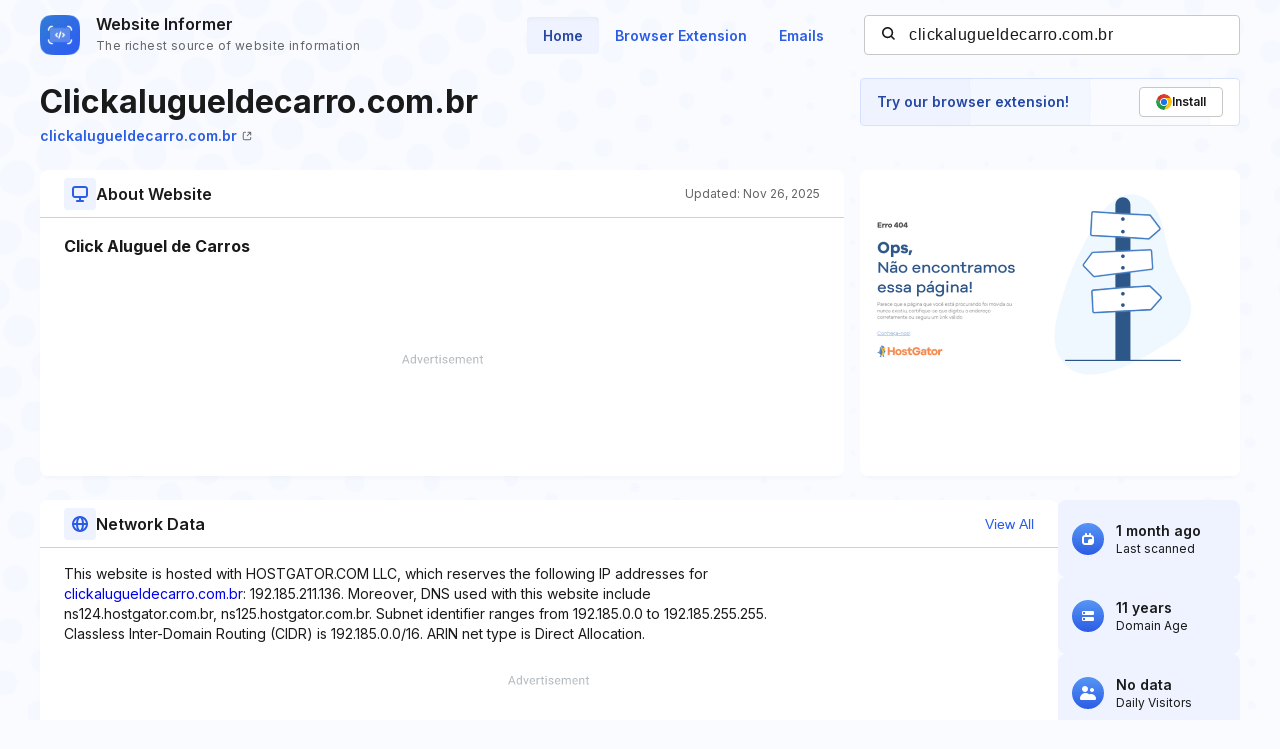

--- FILE ---
content_type: text/html; charset=utf-8
request_url: https://www.google.com/recaptcha/api2/aframe
body_size: 268
content:
<!DOCTYPE HTML><html><head><meta http-equiv="content-type" content="text/html; charset=UTF-8"></head><body><script nonce="KWEwXvV5VUt1jbS6pBf6-A">/** Anti-fraud and anti-abuse applications only. See google.com/recaptcha */ try{var clients={'sodar':'https://pagead2.googlesyndication.com/pagead/sodar?'};window.addEventListener("message",function(a){try{if(a.source===window.parent){var b=JSON.parse(a.data);var c=clients[b['id']];if(c){var d=document.createElement('img');d.src=c+b['params']+'&rc='+(localStorage.getItem("rc::a")?sessionStorage.getItem("rc::b"):"");window.document.body.appendChild(d);sessionStorage.setItem("rc::e",parseInt(sessionStorage.getItem("rc::e")||0)+1);localStorage.setItem("rc::h",'1768915632226');}}}catch(b){}});window.parent.postMessage("_grecaptcha_ready", "*");}catch(b){}</script></body></html>